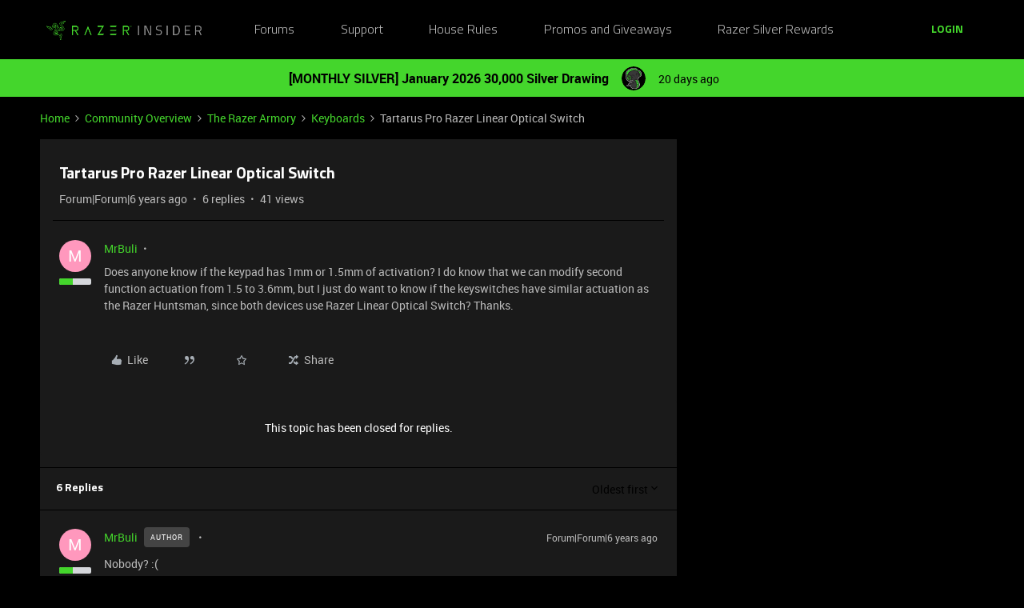

--- FILE ---
content_type: text/javascript
request_url: https://dowpznhhyvkm4.cloudfront.net/2026-01-28-14-06-45-33d1349bdb/dist/destination/js/6525.js
body_size: 2987
content:
"use strict";(self.webpackChunkdestination=self.webpackChunkdestination||[]).push([[6525],{60629:(e,t,n)=>{var a=n(64836);Object.defineProperty(t,"__esModule",{value:!0}),t.default=void 0;var r=a(n(56690)),s=a(n(89728)),i=a(n(23279)),l=a(n(66073)),o=a(n(19755)),d="undefined"!=typeof window?window.NodeFilter:{},u=[{targetClass:"profile--dropdown-trigger",elements:".main-navigation--profile-link .dropdown"}],c=[".js-cancel-crop",".js-save-crop",".js-menu-dropdown-toggle"],f=new(function(){function e(){(0,r.default)(this,e)}return(0,s.default)(e,[{key:"init",value:function(e,t,n){var a=this;this.associated={},this.onPhraseGetStart=e,this.onPhraseGetEnd=t,this.onTranslateEnd=n;var r=(0,i.default)((function(){a.prepareDoc()}),1e3).bind(this);(0,o.default)(document).ajaxComplete((function(e,t,n){/\/phrase\//.test(n.url)||r()})),r()}},{key:"exit",value:function(){document.removeEventListener("click",this.handleClick),document.body.classList.remove("page-loading")}},{key:"enableDropdownLinks",value:function(){var e=this,t=document.querySelectorAll(".dropdown, .dropdown-links__item-link");(0,l.default)(t,(function(t){t.removeEventListener("click",e.handleClick.bind(e)),t.addEventListener("click",e.handleClick.bind(e))}))}},{key:"enableAvatarModal",value:function(){var e=document.querySelector(".js-avatar-uploader .is-hidden");e&&(e.classList.remove("is-hidden"),e.classList.add("mfp-content"))}},{key:"prepareDoc",value:function(){this.parse(),this.enableDropdownLinks(),this.enableAvatarModal(),setTimeout((function(){document.body.classList.remove("page-loading")}),500)}},{key:"getTranslation",value:function(e){var t=this,n=e.split("--");this.onPhraseGetStart(),o.default.get("/phrase/item",{category:n[0],message:n[1],params:n[2],key:e},(function(e){t.onPhraseGetEnd(e)}))}},{key:"handleClick",value:function(e){var t=this,n=e.target,a=this;if("BUTTON"===n.tagName&&(n=n.querySelector(".js-phrase")),n){n.classList.contains("selectize-input")&&this.parse(n.parentNode),n.parentNode.classList.contains("option")&&setTimeout((function(){a.parse(n.parentNode.parentNode.parentNode.parentNode)}),300);var r=this.associated.elements;if(r&&(r=document.querySelector(r))&&!r.contains(n)&&(r.classList.add("is-hidden"),this.associated={}),(n.classList.contains("js-phrase")||n.parentNode.classList.contains("js-phrase"))&&(e.preventDefault(),e.stopImmediatePropagation()),n.classList.contains("js-phrase")){var s=n.parentNode.hasAttribute("data-translationkey")?n.parentNode.getAttribute("data-translationkey"):n.parentNode.querySelector(".js-phrase_placeholder").getAttribute("data-translationkey");this.getTranslation(s)}u.forEach((function(a){n.parentNode.classList.contains(a.targetClass)&&(e.preventDefault(),e.stopImmediatePropagation(),t.associated=a,document.querySelector(t.associated.elements).classList.remove("is-hidden"),a.phrase&&t.getTranslation(document.querySelector(a.phrase).getAttribute("data-translationkey")))}))}}},{key:"translate",value:function(e){var t=this,n=document.querySelectorAll('*[data-translationkey^="'+e.category+"--"+e.message+'"]');o.default.get("/phrase/edit",e,(function(e){(0,l.default)(n,(function(t){var n=t.getAttribute("data-translationparam"),a=e.translation;if(n&&n.length)n=n.split(","),a=a.replace(n[0],n[1]);else{var r=a.split("|");if(r.length>1){var s=parseInt(t.innerHTML.replace(/\D/g,""),10);a=1===s?r[0].replace(/\{.+\}/,1):r[1].replace(/\{.+\}/,s)}}if(t.hasAttribute("placeholder")){var i=t.classList.contains("bigsearch-input")?t.getAttribute("placeholder").charAt(0)+" ":"";t.setAttribute("placeholder",i+a)}else t.hasAttribute("data-placeholder")?t.setAttribute("data-placeholder",a):t.innerHTML=a+'<span class="js-phrase js-phrase_edit-btn">edit</span>'})),t.onTranslateEnd(e)}))}},{key:"toggleHijacks",value:function(e){var t=this;(0,l.default)(c,(function(n){var a=document.querySelector(n);a&&(e?a.addEventListener("click",t.handleClick.bind(t)):a.removeEventListener("click",t.handleClick.bind(t)))}))}},{key:"toggleListeners",value:function(e){var t=this;e?(document.addEventListener("click",this.handleClick.bind(this),{capture:!0}),(0,l.default)(document.querySelectorAll(".selectize-dropdown .js-phrase"),(function(e){return e.addEventListener("mousedown",t.handleClick.bind(t))}))):(document.removeEventListener("click",this.handleClick.bind(this)),(0,l.default)(document.querySelectorAll(".selectize-dropdown .js-phrase"),(function(e){return e.removeEventListener("mousedown",t.handleClick.bind(t))}))),this.toggleHijacks(e)}},{key:"parse",value:function(){var e,t,n=this,a=arguments.length>0&&void 0!==arguments[0]?arguments[0]:document,r=[];for(this.toggleListeners(!1),e=document.createTreeWalker(a,d.SHOW_ELEMENT,null,!1);e.nextNode();)Array.from(e.currentNode.attributes).forEach((function(t){var a=t.nodeValue;if("placeholder"===t.nodeName||"data-placeholder"===t.nodeName)try{var r=document.createElement("span");r.className="js-phrase js-phrase_edit-btn",r.innerHTML="edit";var s=/(\s*)(.*)::phrase::(.*)::phrase::(.*)(\s*)/.exec(a.replace(/\n/g," "));e.currentNode.setAttribute("data-translationkey",n.getData(s[3])),e.currentNode.classList.add("js-phrase_placeholder"),e.currentNode.parentNode.classList.add("js-phrase-container"),e.currentNode.parentNode.appendChild(r)}catch(e){}t.nodeValue=a.replace(/\n/g," ").replace(/::phrase::.*::phrase::/,n.getData(a,2))}));for(e=document.createTreeWalker(a,d.SHOW_TEXT,(function(e){if(e.nodeValue.replace(/\n/g," ").match(/::phrase::.*::phrase::/)&&"SCRIPT"!==e.parentNode.tagName)return d.FILTER_ACCEPT}),!1);t=e.nextNode();)r.push(t);r.forEach((function(e){var t=/(\s*)(.*)::phrase::(.*)::phrase::(.*)(\s*)/.exec(e.nodeValue.replace(/\n/g," ")),a=t[2]+'<span data-translationkey="'+n.getData(t[3])+'" data-translationparam="'+n.getData(t[3],3)+'">'+n.getData(t[3],2)+'<span class="js-phrase js-phrase_edit-btn">edit</span></span>'+t[4];e.parentNode&&(e.parentNode.innerHTML=a)})),this.toggleListeners(!0)}},{key:"getData",value:function(e,t){var n=e.replace(/\n/g," ").replace(/::phrase::/g,"");return t?(n=n.split("--"))[t]?n[t]:"":n.trim()}}]),e}());t.default=f},36525:(e,t,n)=>{var a=n(64836);Object.defineProperty(t,"__esModule",{value:!0}),t.default=void 0;var r=n(99733),s=a(n(56690)),i=a(n(89728)),l=a(n(66115)),o=a(n(61655)),d=a(n(94993)),u=a(n(73808)),c=a(n(38416)),f=a(n(18698)),h=a(n(60629)),p=a(n(93967));function v(e,t){var n=Object.keys(e);if(Object.getOwnPropertySymbols){var a=Object.getOwnPropertySymbols(e);t&&(a=a.filter((function(t){return Object.getOwnPropertyDescriptor(e,t).enumerable}))),n.push.apply(n,a)}return n}function m(e){for(var t=1;t<arguments.length;t++){var n=null!=arguments[t]?arguments[t]:{};t%2?v(Object(n),!0).forEach((function(t){(0,c.default)(e,t,n[t])})):Object.getOwnPropertyDescriptors?Object.defineProperties(e,Object.getOwnPropertyDescriptors(n)):v(Object(n)).forEach((function(t){Object.defineProperty(e,t,Object.getOwnPropertyDescriptor(n,t))}))}return e}function g(e){return"object"===(0,f.default)(e)&&null!==e&&"object"===(0,f.default)(e.target)&&null!==e.target&&"value"in e.target}var y=function(e){(0,o.default)(f,e);var t,n,a=(t=f,n=function(){if("undefined"==typeof Reflect||!Reflect.construct)return!1;if(Reflect.construct.sham)return!1;if("function"==typeof Proxy)return!0;try{return Boolean.prototype.valueOf.call(Reflect.construct(Boolean,[],(function(){}))),!0}catch(e){return!1}}(),function(){var e,a=(0,u.default)(t);if(n){var r=(0,u.default)(this).constructor;e=Reflect.construct(a,arguments,r)}else e=a.apply(this,arguments);return(0,d.default)(this,e)});function f(e){var t;return(0,s.default)(this,f),t=a.call(this,e),(0,c.default)((0,l.default)(t),"state",{cssClass:"live-edit__form"}),(0,c.default)((0,l.default)(t),"textInput",null),(0,c.default)((0,l.default)(t),"onPhraseGetStart",(function(){t.setState((function(e){return m(m({},e),{},{cssClass:"live-edit__form loading"})}))})),(0,c.default)((0,l.default)(t),"onPhraseGetEnd",(function(e){var n;t.setState(m(m({},e),{},{cssClass:"live-edit__form active"})),null===(n=t.textInput)||void 0===n||n.focus()})),(0,c.default)((0,l.default)(t),"onTranslateEnd",(function(e){t.setState(m(m({},e),{},{cssClass:"live-edit__form done"}))})),(0,c.default)((0,l.default)(t),"handleClose",(function(){t.setState((function(e){return m(m({},e),{},{cssClass:"live-edit__form"})}))})),(0,c.default)((0,l.default)(t),"handleSubmit",(function(e){e.preventDefault(),t.setState((function(e){return m(m({},e),{},{cssClass:"live-edit__form sending"})}),(function(){h.default.translate(t.state)}))})),(0,c.default)((0,l.default)(t),"handleChange",(function(e){g(e)&&t.setState((function(t){var n;return m(m({},t),{},{translation:null==e||null===(n=e.target)||void 0===n?void 0:n.value})}))})),(0,c.default)((0,l.default)(t),"handleKeyDown",(function(e){g(e)&&27===e.keyCode&&t.handleClose()})),t.onPhraseGetStart=t.onPhraseGetStart.bind((0,l.default)(t)),t.onPhraseGetEnd=t.onPhraseGetEnd.bind((0,l.default)(t)),t.onTranslateEnd=t.onTranslateEnd.bind((0,l.default)(t)),t.handleClose=t.handleClose.bind((0,l.default)(t)),t.handleSubmit=t.handleSubmit.bind((0,l.default)(t)),t.handleChange=t.handleChange.bind((0,l.default)(t)),t.handleKeyDown=t.handleKeyDown.bind((0,l.default)(t)),t}return(0,i.default)(f,[{key:"componentDidMount",value:function(){var e=this;this.props.liveEdit&&(h.default.init((function(){return e.onPhraseGetStart()}),(function(t){return e.onPhraseGetEnd(t)}),(function(t){return e.onTranslateEnd(t)})),document.addEventListener("keydown",this.handleKeyDown))}},{key:"componentWillUnmount",value:function(){this.props.liveEdit&&h.default.exit(),document.removeEventListener("keydown",this.handleKeyDown)}},{key:"render",value:function(){var e=this,t=this.props.selectedLocale,n=this.state,a=n.cssClass,s=n.category,i=n.message,l=n.translation;return(0,r.h)("form",{className:a},(0,r.h)("button",{type:"button",onClick:function(){return e.handleClose()},className:(0,p.default)("btn--cta","btn--close","icon--cross"),title:"Hide panel (<esc>)"}),(0,r.h)("label",null,(0,r.h)("strong",null,"Category")," ",(0,r.h)("em",null,s)," - ",(0,r.h)("strong",null,"Phrase")," ",(0,r.h)("em",null,i)),(0,r.h)("div",{className:"live-edit__form__inputs"},t&&(0,r.h)("div",{className:"live-edit__form__language-container"},(0,r.h)("div",{className:"live-edit__form__language"},t.replace("_","-"))),(0,r.h)("input",{type:"text",value:l,ref:function(t){e.textInput=t},onChange:function(t){return e.handleChange(t)}}),(0,r.h)("button",{type:"submit",onClick:function(t){return e.handleSubmit(t)},className:"btn--cta",title:"Save (<enter>)"},"Save")))}}]),f}(r.Component);t.default=y}}]);